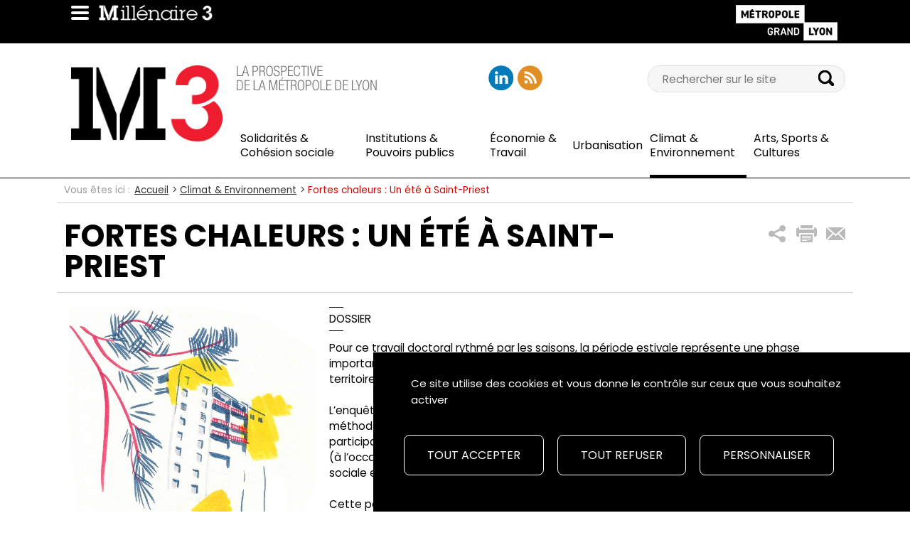

--- FILE ---
content_type: text/html; charset=UTF-8
request_url: https://millenaire3.grandlyon.com/dossiers/2021/fortes-chaleurs-un-ete-a-saint-priest
body_size: 11222
content:
<!DOCTYPE html>
<html lang="fr">
<head>
	<meta charset="utf-8">
<meta name="viewport" content="width=device-width, initial-scale=1">
<meta name="author" content="Grand Lyon">
<meta name="keywords" content="Millénaire 3">

	
																				
	
	
	<title>Fortes chaleurs : Un été à Saint-Priest : Millenaire 3, Climat &amp; Environnement		</title>

		<meta name="twitter:card" content="summary_large_image">
	<meta name="twitter:site" content="@millenaire3">

			<meta name="twitter:title" content="Fortes chaleurs : Un été à Saint-Priest | Millénaire 3">
					<meta name="twitter:description" content="Trois récits sensibles et un baromètre urbain pour mieux comprendre les enjeux des fortes chaleurs pour les habitants du Grand Lyon.">
														    <meta name="twitter:image" content="https://millenaire3.grandlyon.com/var/m3/storage/images/_aliases/large/0/7/4/4/494470-1-fre-FR/VIGNETTE_DOSSIER_FORMAT_CARRE.jpg">
    <meta name="twitter:image:alt" content="Illustration représentant un immeuble de Saint-Priest. Feutre, encre de chine et mise en couleur à la tablette graphique.">

										<meta name="twitter:creator" content="@millenaire3">
				    <meta property="og:type" content="siteweb" />

            <meta property="og:title" content="Fortes chaleurs : Un été à Saint-Priest | Millénaire 3"/>
        <meta property="og:description" content="Trois récits sensibles et un baromètre urbain pour mieux comprendre les enjeux des fortes chaleurs pour les habitants du Grand Lyon."/>

                                <meta name="og:image" content="https://millenaire3.grandlyon.com/var/m3/storage/images/_aliases/large/0/7/4/4/494470-1-fre-FR/VIGNETTE_DOSSIER_FORMAT_CARRE.jpg">
    <meta name="og:image:url" content="https://millenaire3.grandlyon.com/var/m3/storage/images/_aliases/large/0/7/4/4/494470-1-fre-FR/VIGNETTE_DOSSIER_FORMAT_CARRE.jpg">
    <meta name="og:image:alt" content="Illustration représentant un immeuble de Saint-Priest. Feutre, encre de chine et mise en couleur à la tablette graphique.">

            
	<meta name="description" content="Pour ce travail doctoral rythmé par les saisons, la période estivale représente une phase importante de recueil de données. Celle-ci prend place d...">
	
	<!-- Poppins font -->
    <link href="https://fonts.googleapis.com/css2?family=Poppins:ital,wght@0,400;0,600;0,700;1,400;1,600;1,700" rel="stylesheet">

	<!-- Bootstrap -->
	<link href="/assets/vendor/bootstrap/css/bootstrap.min.css" type="text/css" rel="stylesheet" />

    <!-- Styles -->
<link rel="stylesheet" type="text/css" href="/assets/vendor/owl-carousel/owl.carousel.css">
<link rel="stylesheet" type="text/css" href="/assets/vendor/owl-carousel/owl.theme.css">
<link rel="stylesheet" type="text/css" href="/assets/vendor/owl-carousel/owl.transitions.css">
<link rel="stylesheet" type="text/css" href="/assets/vendor/video-js/video-js.min.css" />
<link rel="stylesheet" type="text/css" href="https://unpkg.com/photoswipe@5.2.2/dist/photoswipe.css" />

<!-- Favicons, from http://realfavicongenerator.net/-->
<link rel="apple-touch-icon" sizes="57x57" href="/assets/images/fav-icones/apple-touch-icon-57x57.png">
<link rel="apple-touch-icon" sizes="114x114" href="/assets/images/fav-icones/apple-touch-icon-114x114.png">
<link rel="apple-touch-icon" sizes="72x72" href="/assets/images/fav-icones/apple-touch-icon-72x72.png">
<link rel="apple-touch-icon" sizes="144x144" href="/assets/images/fav-icones/apple-touch-icon-144x144.png">
<link rel="apple-touch-icon" sizes="60x60" href="/assets/images/fav-icones/apple-touch-icon-60x60.png">
<link rel="apple-touch-icon" sizes="120x120" href="/assets/images/fav-icones/apple-touch-icon-120x120.png">
<link rel="apple-touch-icon" sizes="76x76" href="/assets/images/fav-icones/apple-touch-icon-76x76.png">
<link rel="apple-touch-icon" sizes="152x152" href="/assets/images/fav-icones/apple-touch-icon-152x152.png">
<link rel="apple-touch-icon" sizes="180x180" href="/assets/images/fav-icones/apple-touch-icon-180x180.png">
<link rel="icon" type="image/png" href="/assets/images/fav-icones/favicon-192x192.png" sizes="192x192">
<link rel="icon" type="image/png" href="/assets/images/fav-icones/favicon-160x160.png" sizes="160x160">
<link rel="icon" type="image/png" href="/assets/images/fav-icones/favicon-96x96.png" sizes="96x96">
<link rel="icon" type="image/png" href="/assets/images/fav-icones/favicon-16x16.png" sizes="16x16">
<link rel="icon" type="image/png" href="/assets/images/fav-icones/favicon-32x32.png" sizes="32x32">
<meta name="msapplication-TileColor" content="#da532c">
<meta name="msapplication-TileImage" content="/mstile-144x144.png">


	<link href="/assets/css/style.min.css" type="text/css" rel="stylesheet" />

											<link rel="next" href="?p=2" />
			
	<script type="text/javascript">
		//Utilisation pour les scripts ajax
		var rootUrl = "/";
		var functionsInitialization = [];
	</script>

	<script type="text/javascript" src="/assets/vendor/tarteaucitronjs/tarteaucitron.js"></script>

<script type="text/javascript">
    tarteaucitron.init({
        "privacyUrl": "", /* Privacy policy url */

        "hashtag": "#tarteaucitron", /* Open the panel with this hashtag */
        "cookieName": "tarteaucitron", /* Cookie name */

        "orientation": "bottom", /* Banner position (top - bottom) */

        "showAlertSmall": false, /* Show the small banner on bottom right */
        "cookieslist": true, /* Show the cookie list */

        "showIcon": false, /* Show cookie icon to manage cookies */
        "iconPosition": "BottomRight", /* BottomRight, BottomLeft, TopRight and TopLeft */

        "adblocker": false, /* Show a Warning if an adblocker is detected */

        "DenyAllCta" : true, /* Show the deny all button */
        "AcceptAllCta" : true, /* Show the accept all button when highPrivacy on */
        "highPrivacy": true, /* Disable auto consent */

        "handleBrowserDNTRequest": false, /* If Do Not Track == 1, disallow all */

        "removeCredit": true, /* Remove credit link */
        "moreInfoLink": false, /* Show more info link */
        "useExternalCss": false, /* If false, the tarteaucitron.css file will be loaded */
        "mandatory": false, /* Show a message about mandatory cookies */
    });

    var tarteaucitronForceLanguage = "fr";

    (tarteaucitron.job = tarteaucitron.job || []).push('youtube');

    (tarteaucitron.job = tarteaucitron.job || []).push('addtoanyshare');

    tarteaucitron.services.m3 = {
        "key": "m3",
        "type": "other",
        "name": "Cookies internes Millénaire 3",
        "uri": "",
        "needConsent": true,
        "cookies": ['cookieToken'],
        "js": function () {
            // When user allow cookie
            "use strict";
            registerCookieToken();
            if(typeof whenM3CookieIsAccepted === "function")
            {
                // Fonction à définir dans les pages pour déclencher les scripts succeptibles de poser des cookies
                whenM3CookieIsAccepted();
            }
        },
        "fallback": function () {
            // When user deny cookie
            tarteaucitron.fallback(['m3-cookie-generation-zone'], function (x) {
                // Remplacer la zone par "machin est désactivé"
                return tarteaucitron.engage('m3');
            });
        }
    };

    (tarteaucitron.job = tarteaucitron.job || []).push('m3');

            tarteaucitron.user.matomoMore = function() {
            _paq.push(['enableHeartBeatTimer']);
        }

        tarteaucitron.user.matomoId = '58';
        tarteaucitron.user.matomoHost = "https://statweb.grandlyon.com//";
        (tarteaucitron.job = tarteaucitron.job || []).push('matomo');
    
    (tarteaucitron.job = tarteaucitron.job || []).push('ausha');

</script>
</head>
<body id="millenaire-3"  itemscope itemtype="http://schema.org/WebPage">
			<header id="header">
	<div id="print-top-menu" class="container">
		<div class="row">
        	<div class="col-xs-60">
            	<img src="/assets/images/logo-millenaire-3-mini-blanc.png" alt="" style="float: left;">
                <img src="/assets/images/logo-grand-lyon-la-metropole-blanc.png" alt="" style="float: right;">
			</div>
		</div>
	</div>

    <div id="top-menu">
        <div class="container">
            <div class="row">
                <div class="col-xs-60">
                    <div class="clearfix" id="top-menu-content">
                        <a href="#" title="Accéder au menu" class="link-sprite-focus m3-icons-btn-toggle-menu" id="btn-toggle-menu"></a>
                        <a href="/" title="Retourner à l'accueil de Millénaire 3" id="link-logo-millenaire-3-mini">
                       	    <img src="/assets/images/logo-millenaire-3-mini.png" alt="" class="img-responsive" id="logo-mini-m3" />
                        </a>

                        <a class=" skippy sr-only sr-only-focusable" href="#content" title=""><span class="skiplink-text">Aller au contenu </span></a>
                        <a class=" skippy sr-only sr-only-focusable" href="#main-menu" title=""><span class="skiplink-text">Aller au Menu principal </span></a>
                        <a class=" skippy sr-only sr-only-focusable" href="#block-search" title=""><span class="skiplink-text">Aller à la recherche</span></a>

                                                                                                                                                                                                                                                                                    <a href="http://www.grandlyon.com" target="_blank" rel="nofollow" title="Accéder au site de la Métropole de Lyon (nouvelle fenêtre)" id="link-logo-glm">
                            <img src="/assets/images/logo-grand-lyon-la-metropole.png" alt="" class="img-responsive" />
                        </a>
                    </div>
                </div>
            </div>
        </div>

        <div id="toggle-header">
            <div class="container">
                <div class="row" id="toggle-header-content">
                    <div class="col-xs-30 col-sm-17 col-md-13 block-logo" id="share-header">
                                                
                    	<span>
	                        <a href="/" title="Retourner à l'accueil de Millénaire 3" id="link-logo-millenaire-3">
	                            <img src="/assets/images/logo-millenaire-3.png" alt="Logo Millénaire 3" class="img-responsive" />
	                        </a>
                        </span>
                    </div>

                    <div class="col-xs-30 col-sm-20 col-md-19 block-baseline">
                        <p>
                            <img src="/assets/images/la-prospective-du-grand-lyon.png" alt="Sloggan Millénaire 3 : La prospective du Grand Lyon" class="img-responsive" />
                        </p>
                    </div>

                    <div class="col-xs-30 col-sm-23 col-md-11 col-lg-12 block-social-networks">
						<ul class="clearfix social-networks">
					<li><a href="https://www.linkedin.com/company/millenaire3/" rel="nofollow" target="_blank" title="Ouvrir la page LinkedIn (nouvelle fenêtre)" class="social-network m3-icons-social-networks-linkedin"></a></li>
					<li><a href="/nos-flux-rss" rel="nofollow" title="Accès aux flux RSS de Millénaire 3" class="social-network m3-icons-social-networks-rss"></a></li>
    </ul>
                    </div>
                    																										<form action="/m3_search" method="get">
	<div class="col-xs-60 col-sm-23 col-sm-offset-20 col-md-17 col-md-offset-0 col-lg-16 block-search">
		<div class="input-group search-group" id="#block-search">
            <label class="sr-only" for="search">Recherche</label>
			<input id="search" type="search" class="search" value="" name="SearchText" placeholder="Rechercher sur le site"/>
			<span class="input-group-btn">
				<input id="search-submit" type="submit" value="" title="Lancer la recherche" class="m3-icons-search" />
			</span>
		</div>
	</div>
</form>
                    <div class="col-xs-60 col-sm-60 col-md-47" id="main-menu" style="display:none">
	<nav class="navbar navbar-default" role="navigation">
		<ul class="nav navbar-nav">
																	<li><a href="/solidarites-cohesion-sociale" title=""><span class="ezstring-field">Solidarités &amp; Cohésion sociale</span></a></li>
		    								<li><a href="/institutions-pouvoirs-publics" title=""><span class="ezstring-field">Institutions &amp; Pouvoirs publics</span></a></li>
		    								<li><a href="/economie-travail" title=""><span class="ezstring-field">Économie &amp; Travail</span></a></li>
		    								<li><a href="/urbanisation" title=""><span class="ezstring-field">Urbanisation</span></a></li>
		    								<li class="active"><a href="/climat-environnement" title=""><span class="ezstring-field">Climat &amp; Environnement</span> <span class="sr-only">(Menu déjà sélectionné)</span></a></li>
		    								<li><a href="/arts-sports-cultures" title=""><span class="ezstring-field">Arts, Sports &amp; Cultures</span></a></li>
		             </ul>
    </nav>
</div>

                </div>
            </div>
        </div>
    </div>
</header>
		<div id="home">
	    <div class="container" id="content">
	    		    			                    <div class="row">
        <div class="col-xs-60 block-breadcrumb" itemprop="breadcrumb">
            <p class="before-breadcrumb">Vous êtes ici&nbsp;: </p><ol class="breadcrumb"><li><a title="Voir la page Accueil" href="/">Accueil</a></li><li><a title="Voir la page Climat &amp; Environnement" href="/climat-environnement">Climat &amp; Environnement</a></li><li class="active">Fortes chaleurs : Un été à Saint-Priest</li></ol>        </div>
    </div>

                                                                                                                                
	            	    			    						
	    		    	
            					<script type="text/javascript">
	functionsInitialization.push(function ressourceInitialization(){
		incrementerVues(38520);
	});
</script>

<div class="row block-title">
    <div class="col-xs-60 col-sm-47 col-md-47">
        <h1 class="uppercase h1-special">
							Fortes chaleurs : Un été à Saint-Priest
					</h1>
    </div>

	<div class="col-xs-60 col-sm-13 col-md-13 block-share">

<ul class="clearfix share">
	<li>
		<!--a href="javascript:void(0);" title="Partager ce contenu sur les réseaux sociaux" class="m3-icons-share-global"></a-->
		<a href="javascript:void(0);" data-toggle="collapse" data-target="#addtoany-container" aria-expanded="false" aria-controls="addtoany-container" role="button" title="Partager ce contenu sur les réseaux sociaux" class="m3-icons-share-global"></a>
	</li>
						<li id="print_current_content"><a href="javascript:window.print()" onclick="javascript:print()" rel="nofollow" title="Imprimer la page" class="m3-icons-share-print"></a></li>
							<li><a href="/partage_email/39386" rel="nofollow" title="Partager ce contenu par e-mail" class="m3-icons-share-mail"></a></li>
			</ul>

</div>

	<div class="collapse block-social-networks-share a2a_kit a2a_kit_size_32 a2a_default_style" id="addtoany-container">
        <span class="tac_addtoanyshare"></span>
		<a class="a2a_button_x"></a>
		<a class="a2a_button_facebook"></a>
		<a class="a2a_button_linkedin"></a>
    </div>

<script type="text/javascript">
	function deplierPartageReseauxSociaux()
	{
		fadeInOrFadeOut('#partages_reseaux_sociaux');
	}

	/**
	* Affiche ou non (toogle), avec un effet JQuery
	*/
	function fadeInOrFadeOut(elementName)
	{
		$element = $(elementName);
		if(! $element.hasClass("hide"))
		{
			$element.fadeOut(300, function(){
				$element.toggleClass("hide");
			});
		}
		else
		{
			$element.fadeIn(300, function(){
				$element.toggleClass("hide");
			});
		}
	}

	// Alert a message when the user shares somewhere
		function addThisEventHandler(evt) {
		    switch (evt.type)
		    {
		        case "addthis.menu.share":
		            incrementerPartages(38520, evt.data.service);
		            break;
		        default:
		            console.log('received an unexpected event', evt);
		    }
		}

	functionsInitialization.push(function shareInitialization()
	{
														$(".at-svc-twitter").prop("aria-hidden","true");
																								
		// Listen to various events
		try
		{
			addthis.addEventListener('addthis.menu.share', addThisEventHandler);
		}
		catch(err)
		{}
	});
</script>

</div>

	<div class="row">
                    <div class="col-xs-60">
        			<div class="row">
									<div class="col-xs-60 col-sm-30 col-md-20">
						    <figure><div class="container-align-vertical"><img src="https://millenaire3.grandlyon.com/var/m3/storage/images/_aliases/largeur_max_600/0/7/4/4/494470-1-fre-FR/VIGNETTE_DOSSIER_FORMAT_CARRE.jpg"  width="600"   height="600"  class="img-responsive margin-bottom-5 " alt="Illustration représentant un immeuble de Saint-Priest. Feutre, encre de chine et mise en couleur à la tablette graphique." /></div><figcaption><span class="legend">Feutre, encre de Chine et mise en couleur à la tablette graphique.</span><span class="copyright">&copy;&nbsp;Malou Allagnat</span></figcaption></figure>
	                </div>

            		<div class="col-xs-60 col-sm-30 col-md-40 margin-bottom-15">
                                	<p class="over-under-line uppercase">Dossier</p>
                	<h2 class="h2-dossier"></h2>
                	<div class="eztext-field">Pour ce travail doctoral rythmé par les saisons, la période estivale représente une phase importante de recueil de données. Celle-ci prend place dans la plaine de l’Est lyonnais sur le territoire en périphérie urbaine : Saint-Priest.<br /><br />
L’enquête qualitative réalisée durant l’été 2020 auprès des habitants présente une méthodologie construite à partir de modes d’investigation multiples et croisés : observation participante (dans un ménage et des associations), directe (dans l’espace public) et distanciée (à l’occasion d’entretiens qualitatifs) permettant de saisir les rythmes et espaces de cette vie sociale estivale.<br /><br />
Cette période d’immersion sur le terrain a été également l’occasion d’exploiter des formes alternatives de captation et de restitution des paroles habitantes, en collaboration avec Angela Lanteri.<br /><br />
Ce dossier estival comprend trois récits, trois manières de raconter le terrain :<br /><br />
•  « Ça fait passer un moment » : Le banc à l’ombre et ce qui tourne autour…<br />
•  Anissa : « Même quand y’a la clim’, y’a tellement de gens que tu étouffes quand même »<br />
•  « Comment faites-vous avec la chaleur ? » : entre sciences sociales et création audiovisuelle, la mise en récit d’une enquête<br /><br />
En parallèle de ce triptyque, s’ajoute au sein de ce dossier le Baromètre 2020 des fortes chaleurs, réalisé par la Métropole de Lyon.</div>

                	<div class="informations">
	                  	<div class="ressource-meta">
	                			<p class="keywords-title">Tag(s)&nbsp;:</p>
	<ul class="list-inline keywords">
			            
	<li>
		<a href="/tag/climat" title="">Climat</a>, 	<li>

	    	            
	<li>
		<a href="/tag/cadre-de-vie" title="">Cadre de vie</a>, 	<li>

	    	            
	<li>
		<a href="/tag/metropole-de-lyon" title="">Métropole de Lyon</a>	<li>

	    	</ul>

	                	</div>
	                	<div class="ressource-meta">
	                        	<span class="keywords-title">Date : <span class="publication_date">16/07/2021</span></span>

	                    </div>
	                </div>
              	</div>
			</div>

						<div id="block_more">
	           	<div class="break row margin-left-10 trait-separation3"></div>
	         	<div role="tabpanel" style="clear:both;">
	         		<div class="ezrichtext-field"><h3>Co-&eacute;criture avec Angela Lanteri&nbsp;:</h3><p><a href="https://www.millenaire3.com/dossiers/Fortes-chaleurs-Un-ete-a-Saint-Priest/Comment-faites-vous-avec-la-chaleur-Entre-sciences-sociales-et-creation-audiovisuelle-la-mise-en-recit-d-une-enquete" target="_blank" title="Aller sur l'article sur Mill&eacute;naire 3 (nouvel onglet)">Le troisi&egrave;me r&eacute;cit </a>a &eacute;t&eacute; co-&eacute;crit avec Angela Lanteri, charg&eacute;e de mission au service &eacute;nergie climat de la M&eacute;tropole de Lyon. Dans le cadre d'un cong&eacute; formation, elle a r&eacute;alis&eacute; un Master Image et Soci&eacute;t&eacute; &agrave; l&rsquo;Universit&eacute; d&rsquo;&Eacute;vry en 2019-2020. Pour son projet de fin d&rsquo;&eacute;tudes, elle avait le souhait de travailler sur un sujet port&eacute; par la collectivit&eacute; en utilisant le medium audiovisuel.</p><p>&nbsp;</p><h3>Cadre de la th&egrave;se&nbsp;:</h3><p>Cette recherche s&rsquo;int&eacute;resse &agrave; la mani&egrave;re dont les habitants vivent en p&eacute;riodes de fortes chaleurs et de canicules. &Agrave; quels freins sont-ils confront&eacute;s et quelles sont les in&eacute;galit&eacute;s socio-spatiales qui sont exacerb&eacute;es&nbsp;?</p><p>Cette recherche est co-encadr&eacute;e par G&eacute;raldine MOLINA - UMR CNRS ESO 6590 (Universit&eacute; de Nantes) et IRSTV (FR CNRS 2488, &Eacute;cole Centrale de Nantes) et Fran&ccedil;ois MADORE - UMR CNRS ESO 6590 (Universit&eacute; de Nantes) ainsi que Luce PONSAR, tutrice de cette th&egrave;se et responsable du service &eacute;cologie &agrave; la M&eacute;tropole de Lyon.</p><p>Malou ALLAGNAT, paysagiste DPLG de formation, est actuellement doctorante Cifre en g&eacute;ographie sociale. Th&egrave;se Cifre d&eacute;but&eacute;e en avril 2019 au sein du laboratoire Eso &agrave; Nantes (UMR CNRS 6590) et du plan climat de la M&eacute;tropole de Lyon et en partenariat avec la MSH-LSE et l&rsquo;IRSTV (FR CNRS 2488).</p><p>&nbsp;</p><p>------------</p><p>Le <a href="https://www.millenaire3.com/dossiers/Fortes-chaleurs-Un-ete-a-Saint-Priest/Barometre-des-fortes-chaleurs-dans-la-Metropole-de-Lyon" target="_blank" title="Aller sur le barom&egrave;tre 2020 des fortes chaleurs sur Mill&eacute;naire 3 (nouvel onglet)">Barom&egrave;tre 2020 des fortes chaleurs</a> a &eacute;t&eacute; pilot&eacute; par le service Usages et Exp&eacute;rimentations, de la Direction de la Prospective et du Dialogue public du Grand Lyon. Ce document synth&eacute;tise les r&eacute;sultats d&rsquo;une enqu&ecirc;te r&eacute;alis&eacute;e aupr&egrave;s d&rsquo;un &eacute;chantillon repr&eacute;sentatif de 2000 habitants sur l&rsquo;ensemble du territoire de la m&eacute;tropole, &eacute;galement durant l&rsquo;&eacute;t&eacute; 2020.</p><p>&nbsp;</p>        
<div  class="align-center ez-embed-type-image">
    
        <figure><div class="zoom"><a href="https://millenaire3.grandlyon.com/var/m3/storage/images/8/0/5/4/494508-1-fre-FR/ILLU_INTRODUCTION.jpg" data-title="Feutre, encre de Chine et mise en couleur &agrave; la tablette graphique&amp;copy;&amp;nbsp;Malou Allagnat" data-pswp-width="2516" data-pswp-height="1672" target="_blank"><img src="https://millenaire3.grandlyon.com/var/m3/storage/images/_aliases/largeur_page/8/0/5/4/494508-1-fre-FR/ILLU_INTRODUCTION.jpg"  width="849"   height="564"  class="img-responsive margin-bottom-5 " alt="Illustration repr&eacute;sentant une femme dans son appartement fermant ses volets. La radio annonce &quot;Il va faire chaud, tr&egrave;s chaud... Le d&eacute;partement du Rh&ocirc;ne passe ce vendredi en alerte orange canicule&quot;" /></a></div><figcaption><span class="legend">Feutre, encre de Chine et mise en couleur &agrave; la tablette graphique</span><span class="copyright">&copy;&nbsp;Malou Allagnat</span></figcaption></figure>

</div>
<p>&nbsp;</p><p>&nbsp;</p>
</div>

	            </div>
	        </div>

	        		</div>

        
        <div class="col-xs-60">
                    
        <div class="row print_hidden">
            <div class="col-xs-60 col-sm-60 col-md-60">
                <h2 class="h4 h4-dossier block-title-overline">Dans ce dossier...</h2>
                <a title="Ancre du titre Dans ce dossier..." name=""></a>
            </div>
        </div>

                    <section id="dans_ce_dossier_ressources" class="print_hidden">
                                    
		
<div class="col-xs-60 col-sm-20 col-md-15 news-column item">
	<article class="block-news">
		<h3 class="h3 uppercase"><a href="/dossiers/2021/fortes-chaleurs-un-ete-a-saint-priest/blandine-melay-service-energie-climat-du-grand-lyon-le-climat-a-deja-change-chez-nous.-on-pointe-de-l-anxiete-chez-les-habitants" title="">Blandine Melay, service Énergie Climat du Grand Lyon : « Le climat a déjà changé chez nous. On pointe de l’anxiété chez les habitants »</a></h3>
				<figure><img src="https://millenaire3.grandlyon.com/var/m3/storage/images/_aliases/largeur_max_600/1/8/0/1/521081-1-fre-FR/0ddeaebfb3e1-blandine_melay.jpg"  width="600"   height="600"  class="img-responsive margin-bottom-15" alt="Portrait de Blandine Melay" /></figure>
  <p class="uppercase"><b>Interview de Blandine Melay</b></p>
       		   		<p class="margin-bottom-15">Responsable du service Énergie Climat à la Métropole de Lyon</p>
    	<p>Retour sur une collecte de données à 360° pour comprendre les conséquences du réchauffement climatique et mieux s’y adapter.</p>

	</article>
</div>

                                    
		
<div class="col-xs-60 col-sm-20 col-md-15 news-column item">
	<article class="block-news">
		<h3 class="h3 uppercase"><a href="/dossiers/2021/fortes-chaleurs-un-ete-a-saint-priest/ca-fait-passer-un-moment-le-banc-a-l-ombre-et-ce-qui-tourne-autour" title="">« Ça fait passer un moment » : Le banc à l’ombre et ce qui tourne autour…</a></h3>
				<figure><img src="https://millenaire3.grandlyon.com/var/m3/storage/images/_aliases/largeur_max_600/2/0/1/4/494102-1-fre-FR/VIGNETTE_ARTICLE1_FORMAT_CARRE - Texte 1.jpg"  width="600"   height="600"  class="img-responsive margin-bottom-15" alt="Illustration faite au feutre et à l&#039;encre de Chine représentant un immeuble du quartier Bel Air à Saint-Priest." /></figure>
  <p class="uppercase"><b>Article</b></p>
	<p>Fortes chaleurs : Rejoignez sur leur banc Monique, Claudia, Édith et Alexa, habitantes du quartier Bel-Air à Saint-Priest.</p>

	</article>
</div>

                                    
		
<div class="col-xs-60 col-sm-20 col-md-15 news-column item">
	<article class="block-news">
		<h3 class="h3 uppercase"><a href="/dossiers/2021/fortes-chaleurs-un-ete-a-saint-priest/Anissa-Meme-quand-y-a-la-clim-y-a-tellement-de-gens-que-tu-etouffes-quand-meme" title="">Anissa : « Même quand y’a la clim, y’a tellement de gens que tu étouffes quand même » </a></h3>
				<figure><img src="https://millenaire3.grandlyon.com/var/m3/storage/images/_aliases/largeur_max_600/4/3/0/4/494034-1-fre-FR/VIGNETTE_ARTICLE2__FORMAT_CARRE - Texte 2.jpg"  width="600"   height="600"  class="img-responsive margin-bottom-15" alt="Portrait d&#039;Anissa réalisé au feutre et à l&#039;encre de Chine" /></figure>
  <p class="uppercase"><b>Article</b></p>
	<p>Fortes chaleurs : découvrez le témoignage sensible d’Anissa, 24 ans, habitante de Saint-Priest, qui redoute chaque été la « surchauffe » !<br /></p>

	</article>
</div>

                                    
		
<div class="col-xs-60 col-sm-20 col-md-15 news-column item">
	<article class="block-news">
		<h3 class="h3 uppercase"><a href="/dossiers/2021/fortes-chaleurs-un-ete-a-saint-priest/comment-faites-vous-avec-la-chaleur-entre-sciences-sociales-et-creation-audiovisuelle-la-mise-en-recit-d-une-enquete" title="">« Comment faites-vous avec la chaleur ? » : Entre sciences sociales et création audiovisuelle, la mise en récit d’une enquête</a></h3>
				<figure><img src="https://millenaire3.grandlyon.com/var/m3/storage/images/_aliases/largeur_max_600/2/0/6/3/493602-1-fre-FR/VIGNETTE_ARTICLE3.jpg"  width="600"   height="600"  class="img-responsive margin-bottom-15" alt="Illustration représentant un volet semi-ouvert donnant sur la ville baignée de soleil et de chaleur" /></figure>
  <p class="uppercase"><b>Article</b></p>
	<p>Fortes chaleurs : Quand sciences humaines et création audiovisuelle s’unissent pour nous raconter « un été à Saint-Priest ».</p>

	</article>
</div>

                                    
		
<div class="col-xs-60 col-sm-20 col-md-15 news-column item">
	<article class="block-news">
		<h3 class="h3 uppercase"><a href="/dossiers/2021/fortes-chaleurs-un-ete-a-saint-priest/Barometre-2020-des-fortes-chaleurs-dans-la-Metropole-de-Lyon" title="">Baromètre 2020 des fortes chaleurs dans la Métropole de Lyon</a></h3>
				<figure><img src="https://millenaire3.grandlyon.com/var/m3/storage/images/_aliases/largeur_max_600/0/5/4/3/493450-5-fre-FR/Barometre 2020.png"  width="574"   height="574"  class="img-responsive margin-bottom-15" alt="Couverture de l&#039;étude &quot;Été 2020 : Enquête sur les pratiques et représentations des habitants&quot;" /></figure>
  <p class="uppercase"><b>Article</b></p>
	<p>Synthèse des résultats de l’étude sur les fortes chaleurs pilotée en 2020 par les services Usages et Expérimentation et Énergie Climat de la Métropole de Lyon.</p>

	</article>
</div>

                            </section>

            <script type="text/javascript">
                functionsInitialization.push(function dansCeDossierInitialization()
                {
                    masonry("#dans_ce_dossier_ressources", '.news-column');
                });
            </script>
            						

<script type="text/javascript">
	functionsInitialization.push(function paginationInitialization() {
		$(".lien-page").click(function()
		{
			var url = "/dossiers/2021/fortes-chaleurs-un-ete-a-saint-priest";
			url += "?p=" + $(this).attr("page");
										            querystring = window.location.search.substring(1).replace(/p=[0-9]+/,'');

            document.location.href = url + "&" + querystring;
		});
	});
</script>

        
        	<section class="print_hidden">
		<div class="row">
	     	<div class="col-xs-60 col-sm-60">
	   			<h2 class="h4 h4-dossier block-title-overline margin-right-10">En lien avec le sujet</h2>
	       	</div>
	  	</div>
	 	<div class="margin-bottom-30">
	 		<section class="carousel3x3 margin-bottom-30">
		 				         	
<div class="item">
	<article class="block-news">
		<h3 class="h3 uppercase"><a href="/Interview/2022/pascal-goubier-service-patrimoine-vegetal-du-grand-lyon-le-changement-climatique-impacte-deja-fortement-nos-certitudes" title="">Pascal Goubier, service Patrimoine végétal du Grand Lyon : « Le changement climatique impacte déjà fortement nos certitudes »</a></h3>
				<figure><img src="https://millenaire3.grandlyon.com/var/m3/storage/images/_aliases/largeur_max_600/5/3/7/2/522735-3-fre-FR/53437f2dd764-Pascal_GOUBIERESoudan.jpg"  width="600"   height="400"  class="img-responsive margin-bottom-15" alt="Portrait de Pascal Goubier" /></figure>
  <p class="uppercase"><b>Interview de Pascal Goubier</b></p>
       		   		<p class="margin-bottom-15">Directeur adjoint du service Patrimoine végétal de la Métropole de Lyon</p>
    	<p>Nature en ville : comment se gèrent les espaces verts à l’heure du réchauffement climatique ?</p>

	</article>
</div>

						         	
<div class="item">
	<article class="block-news">
		<h3 class="h3 uppercase"><a href="/ressources/2016/plan-climat-et-renovation-energetique-des-logements-prives" title="">Plan climat et rénovation énergétique des logements privés</a></h3>
				<figure><img src="https://millenaire3.grandlyon.com/var/m3/storage/images/_aliases/largeur_max_600/ressources/plan-climat-et-renovation-energetique-des-logements-prives/186308-12-fre-FR/plan-climat-et-renovation-energetique-des-logements-prives.jpg"  width="260"   height="270"  class="img-responsive margin-bottom-15" alt="" /></figure>
  <p class="uppercase"><b>Étude</b></p>
	<p>Attitudes et comportements en matière d’éco-rénovation en copropriétés - Extraits de l&#039;étude marketing plateforme éco-rénovation de la Métropole de Lyon.</p>

	</article>
</div>

						         	
<div class="item">
	<article class="block-news">
		<h3 class="h3 uppercase"><a href="/ressources/2025/mini-lexique-de-la-qualite-de-l-air" title="">Mini-lexique de la qualité de l’air</a></h3>
				<figure><img src="https://millenaire3.grandlyon.com/var/m3/storage/images/_aliases/largeur_max_600/7/2/9/1/581927-1-fre-FR/7e791ed249de-AdobeStock_77594688.png"  width="600"   height="600"  class="img-responsive margin-bottom-15" alt="" /></figure>
  <p class="uppercase"><b>Article</b></p>
	<p>15 mots-clés essentiels pour comprendre les enjeux liés à la qualité de l’air et à la pollution atmosphérique</p>

	</article>
</div>

						         	
<div class="item">
	<article class="block-news">
		<h3 class="h3 uppercase"><a href="/ressources/2025/pollution-de-l-air-quels-effets-sur-la-sante-et-comment-s-en-premunir" title="">Pollution de l&#039;air : quels effets sur la santé ? Et comment s&#039;en prémunir ?</a></h3>
				<figure><img src="https://millenaire3.grandlyon.com/var/m3/storage/images/_aliases/largeur_max_600/9/0/8/1/581809-3-fre-FR/9ab14f307ff3-Info-debat-Qualite-de-l-air_Page_01.png"  width="600"   height="848"  class="img-responsive margin-bottom-15" alt="" /></figure>
  <p class="uppercase"><b>Étude</b></p>
	<p>Comment garantir à tous un air plus sain ?</p>

	</article>
</div>

						         	
<div class="item">
	<article class="block-news">
		<h3 class="h3 uppercase"><a href="/dossiers/2025/qualite-de-l-eau-comment-lutter-contre-les-pollutions-depuis-les-territoires/infographie-pollution-de-l-eau-les-defis-pour-la-metropole-de-lyon" title="">[Infographie] Pollution de l’eau : les défis pour la Métropole de Lyon</a></h3>
				<figure><img src="https://millenaire3.grandlyon.com/var/m3/storage/images/_aliases/largeur_max_600/1/1/0/0/580011-12-fre-FR/ac227a1c03e3-infographie.png"  width="600"   height="600"  class="img-responsive margin-bottom-15" alt="" /></figure>
  <p class="uppercase"><b>Article</b></p>
	<p>Cette infographie vous éclaire sur les micropolluants, leur diffusion et leurs impacts, ainsi que sur les moyens d’action déployés par la Métropole de Lyon pour limiter leur propagation.</p>

	</article>
</div>

						         	
<div class="item">
	<article class="block-news">
		<h3 class="h3 uppercase"><a href="/dossiers/2025/les-limites-planetaires-quelles-implications-et-applications-pour-les-territoires/cycle-de-l-azote-cycle-du-phosphore-aerosols-quelles-evolutions-et-quels-enjeux-pour-la-metropole-de-lyon" title="">Cycle de l’azote, cycle du phosphore, aérosols : quelles évolutions et quels enjeux pour la Métropole de Lyon ?</a></h3>
				<figure><img src="https://millenaire3.grandlyon.com/var/m3/storage/images/_aliases/largeur_max_600/3/1/1/8/578113-2-fre-FR/587ca0e8ba15-dic_1060phot_007.jpg"  width="600"   height="600"  class="img-responsive margin-bottom-15" alt="" /></figure>
  <p class="uppercase"><b>Article</b></p>
	<p>Quelles perspectives pour la Métropole de Lyon ?</p>

	</article>
</div>

						         	
<div class="item">
	<article class="block-news">
		<h3 class="h3 uppercase"><a href="/dossiers/2025/les-limites-planetaires-quelles-implications-et-applications-pour-les-territoires/des-limites-planetaires-aux-frontieres-du-systeme-terre-quelles-implications-pour-la-metropole-de-lyon-synthese" title="">Des limites planétaires aux frontières du système Terre : quelles implications pour la Métropole de Lyon ? Synthèse</a></h3>
				<figure><img src="https://millenaire3.grandlyon.com/var/m3/storage/images/_aliases/largeur_max_600/9/7/0/8/578079-14-fre-FR/55b15293600b-AdobeStock_491080903-carre.jpeg"  width="600"   height="600"  class="img-responsive margin-bottom-15" alt="" /></figure>
  <p class="uppercase"><b>Article</b></p>
	<p>La limite juste et sûre pour le climat : comment l’appliquer à la Métropole de Lyon ?</p>

	</article>
</div>

						         	
<div class="item">
	<article class="block-news">
		<h3 class="h3 uppercase"><a href="/dossiers/2025/les-limites-planetaires-quelles-implications-et-applications-pour-les-territoires/le-cycle-de-l-eau-dans-le-referentiel-des-limites-planetaires-quoi-de-neuf-et-quelle-implication-pour-un-territoire-comme-la-metropole-de-lyon" title="">Le cycle de l’eau dans le référentiel des limites planétaires : quoi de neuf ? Et quelle implication pour un territoire comme la métropole de Lyon ?</a></h3>
				<figure><img src="https://millenaire3.grandlyon.com/var/m3/storage/images/_aliases/largeur_max_600/1/6/4/7/577461-20-fre-FR/da964815a8f5-1000_F_1275578779_zzCgHvBfoOIqCrN65yMY5cEzvjNMMv5Y.jpg"  width="560"   height="560"  class="img-responsive margin-bottom-15" alt="" /></figure>
  <p class="uppercase"><b>Article</b></p>
	<p>Quel état du cycle de l’eau pour les territoires ?</p>

	</article>
</div>

						         	
<div class="item">
	<article class="block-news">
		<h3 class="h3 uppercase"><a href="/dossiers/2025/les-limites-planetaires-quelles-implications-et-applications-pour-les-territoires/changement-climatique-comment-territorialiser-la-responsabilite-de-la-metropole-de-lyon-dans-le-depassement-des-limites-planetaires" title="">Changement climatique : comment territorialiser la responsabilité de la métropole de lyon dans le dépassement des limites planétaires ?</a></h3>
				<figure><img src="https://millenaire3.grandlyon.com/var/m3/storage/images/_aliases/largeur_max_600/5/8/8/6/576885-1-fre-FR/2eca4e8f41ea-AdobeStock_1048365903.jpeg"  width="600"   height="600"  class="img-responsive margin-bottom-15" alt="" /></figure>
  <p class="uppercase"><b>Article</b></p>
	<p>Peut-on mesurer la responsabilité d’un territoire dans ce dépassement ? Et quelles leçons en tirer ?</p>

	</article>
</div>

							</section>
		</div>
	</section>

</div>

	</div>
			<script>
	function onYouTubeIframeAPIReady()
	{
		//Redimensionner les div de vidéos
		var elements = document.getElementsByClassName("youtube_frame");
		for(var i = 0 ; i < elements.length ; i++)
		{
			var element = elements[i];
			var subElements = element.getElementsByClassName("youtube_player");
			for(var j = 0 ; j < subElements.length ; j++)
			{
				var subElement = subElements[j];
				var proportion = element.getAttribute("proportion");
				var width = element.parentNode.offsetWidth;
				var height = width * proportion;
				subElement.setAttribute("width", "100%");
				subElement.setAttribute("height", height);
			}
		}
	}

	functionsInitialization.push(onYouTubeIframeAPIReady);
</script>	    </div>
	</div>

	<footer>
    <div id="footer">
        <div class="container">
            <div class="col-xs-60 col-sm-45 col-md-36 col-lg-39">
                <nav class="navbar navbar-default footer-nav" role="navigation">
                    <ul class="nav navbar-nav">
                                                                            <li><a href="/qui-sommes-nous" title="">Qui sommes-nous</a></li>
                        
                                                                            <li><a href="/notre-histoire" title="">Notre histoire</a></li>
                        
                        <li><a href="/newsletter_subscribe"><span lang="en">Newsletter</span></a></li>

                        <li><a href="/formulaire/contactez_nous" >Contact</a></li>

                                                                            <li><a href="/accessibilite-non-conforme" >Accessibilité : non conforme</a></li>
                        
                                                                            <li><a href="/plan-du-site" >Plan du site</a></li>
                        
                                                                            <li><a href="/mentions-legales" >Mentions légales</a></li>
                        
                                                                            <li><a href="/donnees-personnelles" >Données personnelles</a></li>
                        
                        <li><a href="javascript:tarteaucitron.userInterface.openPanel();">Gestion des cookies</a></li>
                    </ul>
                </nav>
            </div>
            <div class="col-xs-60 col-sm-15 hidden-md hidden-lg">
                <ul class="clearfix social-networks">
					<li><a href="https://www.linkedin.com/company/millenaire3/" rel="nofollow" target="_blank" title="Ouvrir la page LinkedIn (nouvelle fenêtre)" class="social-network m3-icons-social-networks-linkedin"></a></li>
					<li><a href="/nos-flux-rss" rel="nofollow" title="Accès aux flux RSS de Millénaire 3" class="social-network m3-icons-social-networks-rss"></a></li>
    </ul>
            </div>
                                                                                                                                                <div class="col-xs-60 col-sm-60 col-md-24 col-lg-21">
                <a class="acces_metro" href="http://www.grandlyon.com" target="_blank" title="Accéder au site de la Métropole de Lyon (nouvelle fenêtre)">Un site de la Métropole de Lyon</a>
            </div>

             <div class="hidden-xs visible-md visible-lg col-md-60 text-center">
                <ul class="clearfix social-networks">
					<li><a href="https://www.linkedin.com/company/millenaire3/" rel="nofollow" target="_blank" title="Ouvrir la page LinkedIn (nouvelle fenêtre)" class="social-network m3-icons-social-networks-linkedin"></a></li>
					<li><a href="/nos-flux-rss" rel="nofollow" title="Accès aux flux RSS de Millénaire 3" class="social-network m3-icons-social-networks-rss"></a></li>
    </ul>
            </div>
        </div>
    </div>
</footer>


	
	<div id="know-the-breakpoint"></div>
	<script src="/assets/vendor/vendor.min.js"></script>
<script src="/assets/vendor/bootstrap/js/bootstrap.min.js"></script>
<!--<script src="/assets/vendor/owl-carousel/owl.carousel.min.js"></script>-->
<script src="/assets/vendor/video-js/video.min.js"></script>
<script src="/assets/vendor/video-js/lang/fr.js"></script>
<script src="/assets/js/scripts.min.js"></script>
<script type="module" src="/assets/js/modules.min.js"></script>


	<script type="text/javascript">
		functionsInitialization.push(function owlCarouselInitialization()
		{
		    $(".carousel3x3").owlCarousel({
		        pagination: false,
		        navigation: true,
		        navigationText: [
		            "<i class='glyphicon glyphicon-chevron-left'></i>",
		            "<i class='glyphicon glyphicon-chevron-right'></i>"
		        ],
		        items: 4,
		        itemsTablet: [1023, 3],
		        itemsMobile: [767, 1],
		        scrollPerPage: true
		    });
		});

		$(document).ready(function(){
			$.each(functionsInitialization, function( index, value ) {
				functionsInitialization[index]();
			});
		});
	</script>
</body>
</html>


--- FILE ---
content_type: text/javascript
request_url: https://millenaire3.grandlyon.com/assets/vendor/video-js/lang/fr.js
body_size: 1899
content:
videojs.addLanguage('fr', {
  "Audio Player": "Lecteur audio",
  "Video Player": "Lecteur vidéo",
  "Play": "Lecture",
  "Pause": "Pause",
  "Replay": "Revoir",
  "Current Time": "Temps actuel",
  "Duration": "Durée",
  "Remaining Time": "Temps restant",
  "Stream Type": "Type de flux",
  "LIVE": "EN DIRECT",
  "Seek to live, currently behind live": "Rechercher le direct, actuellement après le direct",
  "Seek to live, currently playing live": "Rechercher le direct, le direct actuellement en cours de lecture",
  "Loaded": "Chargé",
  "Progress": "Progression",
  "Progress Bar": "Barre de progression",
  "progress bar timing: currentTime={1} duration={2}": "{1} de {2}",
  "Fullscreen": "Plein écran",
  "Non-Fullscreen": "Fenêtré",
  "Mute": "Mettre en sourdine",
  "Unmute": "Activer le son",
  "Playback Rate": "Vitesse de lecture",
  "Subtitles": "Sous-titres",
  "subtitles off": "Sous-titres désactivés",
  "Captions": "Sous-titres transcrits",
  "captions off": "Sous-titres transcrits désactivés",
  "Chapters": "Chapitres",
  "Descriptions": "Descriptions",
  "descriptions off": "descriptions désactivées",
  "Audio Track": "Piste audio",
  "Volume Level": "Niveau de volume",
  "You aborted the media playback": "Vous avez interrompu la lecture de la vidéo.",
  "A network error caused the media download to fail part-way.": "Une erreur de réseau a interrompu le téléchargement de la vidéo.",
  "The media could not be loaded, either because the server or network failed or because the format is not supported.": "Cette vidéo n'a pas pu être chargée, soit parce que le serveur ou le réseau a échoué ou parce que le format n'est pas reconnu.",
  "The media playback was aborted due to a corruption problem or because the media used features your browser did not support.": "La lecture de la vidéo a été interrompue à cause d'un problème de corruption ou parce que la vidéo utilise des fonctionnalités non prises en charge par votre navigateur.",
  "No compatible source was found for this media.": "Aucune source compatible n'a été trouvée pour cette vidéo.",
  "The media is encrypted and we do not have the keys to decrypt it.": "Le média est chiffré et nous n'avons pas les clés pour le déchiffrer.",
  "Play Video": "Lire la vidéo",
  "Close": "Fermer",
  "Close Modal Dialog": "Fermer la boîte de dialogue modale",
  "Modal Window": "Fenêtre modale",
  "This is a modal window": "Ceci est une fenêtre modale",
  "This modal can be closed by pressing the Escape key or activating the close button.": "Ce modal peut être fermé en appuyant sur la touche Échap ou activer le bouton de fermeture.",
  ", opens captions settings dialog": ", ouvrir les paramètres des sous-titres transcrits",
  ", opens subtitles settings dialog": ", ouvrir les paramètres des sous-titres",
  ", opens descriptions settings dialog": ", ouvrir les paramètres des descriptions",
  ", selected": ", sélectionné",
  "captions settings": "Paramètres des sous-titres transcrits",
  "subtitles settings": "Paramètres des sous-titres",
  "descriptions settings": "Paramètres des descriptions",
  "Text": "Texte",
  "White": "Blanc",
  "Black": "Noir",
  "Red": "Rouge",
  "Green": "Vert",
  "Blue": "Bleu",
  "Yellow": "Jaune",
  "Magenta": "Magenta",
  "Cyan": "Cyan",
  "Background": "Arrière-plan",
  "Window": "Fenêtre",
  "Transparent": "Transparent",
  "Semi-Transparent": "Semi-transparent",
  "Opaque": "Opaque",
  "Font Size": "Taille des caractères",
  "Text Edge Style": "Style des contours du texte",
  "None": "Aucun",
  "Raised": "Élevé",
  "Depressed": "Enfoncé",
  "Uniform": "Uniforme",
  "Dropshadow": "Ombre portée",
  "Font Family": "Famille de polices",
  "Proportional Sans-Serif": "Polices à chasse variable sans empattement (Proportional Sans-Serif)",
  "Monospace Sans-Serif": "Polices à chasse fixe sans empattement (Monospace Sans-Serif)",
  "Proportional Serif": "Polices à chasse variable avec empattement (Proportional Serif)",
  "Monospace Serif": "Polices à chasse fixe avec empattement (Monospace Serif)",
  "Casual": "Manuscrite",
  "Script": "Scripte",
  "Small Caps": "Petites capitales",
  "Reset": "Réinitialiser",
  "restore all settings to the default values": "Restaurer tous les paramètres aux valeurs par défaut",
  "Done": "Terminé",
  "Caption Settings Dialog": "Boîte de dialogue des paramètres des sous-titres transcrits",
  "Beginning of dialog window. Escape will cancel and close the window.": "Début de la fenêtre de dialogue. La touche d'échappement annulera et fermera la fenêtre.",
  "End of dialog window.": "Fin de la fenêtre de dialogue.",
  "Exit Picture-in-Picture": "Quitter le mode image dans l'image",
  "Picture-in-Picture": "Image dans l'image",
  "{1} is loading.": "{1} en cours de chargement.",
  "No content": "Aucun contenu"
});

--- FILE ---
content_type: text/javascript
request_url: https://millenaire3.grandlyon.com/assets/js/scripts.min.js
body_size: 3180
content:
var fontSizeCurrent,bigScreen,desktop,tablette,mobile,fontSizeBigScreen="40px",fontSizeDesktop="30px",fontSizeTablette="20px",fontSizeMobile="10px";function knowTheBreakpoint(){(fontSizeCurrent=$("#know-the-breakpoint").css("font-size"))==fontSizeBigScreen?mobile=tablette=desktop=!(bigScreen=!0):fontSizeCurrent==fontSizeDesktop?mobile=tablette=!(desktop=!(bigScreen=!1)):fontSizeCurrent==fontSizeTablette?mobile=!(tablette=!(desktop=bigScreen=!1)):fontSizeCurrent==fontSizeMobile&&(mobile=!(tablette=desktop=bigScreen=!1))}$(document).ready(function(){var e,o,t,n,i,a,l=document.querySelector(".embla");l&&(e=l.querySelector(".embla__viewport"),a=l.querySelector(".embla__prev"),l=l.querySelector(".embla__next"),e)&&(e=EmblaCarousel(e,{loop:!1,slidesToScroll:1,breakpoints:{"(min-width: 768px)":{slidesToScroll:2}}}),a.addEventListener("click",e.scrollPrev,!1),l.addEventListener("click",e.scrollNext,!1),n=a,i=l,a=()=>{t.canScrollPrev()?n.removeAttribute("disabled"):n.setAttribute("disabled","disabled"),t.canScrollNext()?i.removeAttribute("disabled"):i.setAttribute("disabled","disabled")},(t=e).on("select",a),t.on("init",a),t.on("reInit",a),(o=e).on("slidesInView",()=>{let n=o.slidesNotInView();o.slideNodes().forEach(function(e,o){var t=e.querySelector(".dossier-item__title a"),e=e.querySelector(".dossier-item__link a");n.includes(o)?(t.setAttribute("aria-hidden","true"),t.setAttribute("tabIndex","-1"),e.setAttribute("aria-hidden","true"),e.setAttribute("tabIndex","-1")):(t.removeAttribute("aria-hidden"),t.removeAttribute("tabIndex"),e.removeAttribute("aria-hidden"),e.removeAttribute("tabIndex"))})}))});var scrollTop,paddingTopBody,heightHeader,body=$("body"),topMenu=$("#top-menu"),topMenuContent=$("#top-menu-content"),btnToggleMenu=$("#btn-toggle-menu"),toggleableHeader=$("#toggle-header"),mainMenu=$("#main-menu"),heightTopMenuContent=topMenuContent.parent().height();function initFrontEnd(){knowTheBreakpoint(),toggleableHeader.addClass("js-visible"),initToggleMenu(),initScroll()}function initToggleMenu(){mobile?(mainMenu.hide(),showToggeableHeader(),body.css("padding-top",paddingTopBody)):mainMenu.show(),btnToggleMenu.unbind(),btnToggleMenu.click(function(e){e.preventDefault(),bigScreen||desktop||tablette?toggleToggeableHeader():mobile&&toggleMainMenu()})}function initScroll(){bigScreen||desktop||tablette?(scrollTop=parseInt($(window).scrollTop()),$(window).scroll(function(){scrollTop=parseInt($(window).scrollTop()),toggleableHeader.hasClass("js-visible")?(heightHeader=$("#top-menu-content").parent().height())<scrollTop&&hideToggleableHeader():toggleableHeader.hasClass("js-hidden")&&scrollTop<=heightHeader&&(body.hasClass("js-padded")?$("body").css("paddingTop",heightHeader):(getPaddingTopBody(),showToggeableHeader()))})):mobile&&$(window).unbind("scroll")}function hideToggleableHeader(){toggleableHeader.removeClass("js-visible").addClass("js-hidden"),toggleableHeader.animate({height:"hide"},300)}function showToggeableHeader(){toggleableHeader.removeClass("js-hidden").addClass("js-visible"),toggleableHeader.animate({height:"show"},300)}function toggleToggeableHeader(){toggleableHeader.hasClass("js-visible")?(hideToggleableHeader(),scrollTop<100&&goUpBody()):toggleableHeader.hasClass("js-hidden")&&(showToggeableHeader(),scrollTop<100)&&goDownBody(),body.hasClass("js-padded")?body.removeClass("js-padded"):body.addClass("js-padded")}function toggleMainMenu(){mainMenu.animate({height:"toggle"},300)}function getPaddingTopBody(){body.removeAttr("style"),paddingTopBody=body.css("padding-top")}function goUpBody(){body.animate({paddingTop:heightTopMenuContent},300)}function goDownBody(){body.animate({paddingTop:paddingTopBody},300)}function loadLoadingTool(e){for(var e=$("<center>").appendTo(e),o=$("<div>",{id:"circleG"}).appendTo(e),t=1;t<=3;t++)$("<div>",{id:"circleG_"+t,class:"circleG"}).appendTo(o)}function remontee(e,o,t){var n,i="#remontee_destination_"+o,u=($("#onglets_remontee_mobile_top_label").html($("#"+o+"_name").html()),$(i));0==u.children().length?(loadLoadingTool(u),$.ajax({url:"remontee_criteres/"+e+"/"+t,type:"get",cache:!1,success:function(c){u.empty(),$.each(c.data,function(e,o){var t,n,i,a,l,r,s,d;"social_networks"==c.type?(s=o.time,null!=o.text&&null==(s=o.time)&&(s=o.time),null==(t=o.text)&&(t=""),n=$("<div>",{class:"col-xs-60 col-sm-19 news-column colorset-"+o.network}).appendTo(u),i=$("<article>",{class:"block-news block-"+o.network}).appendTo(n),r=$("<div>",{class:"row social-header"}).appendTo(i),d=$("<div>",{class:"col-xs-10"}).appendTo(r),d=$("<a>",{href:o.url,title:"Ouvrir dans cette fenêtre"}).appendTo(d),$("<span>",{class:"social-network m3-icons-social-networks-"+o.network}).appendTo(d),d=$("<div>",{class:"col-xs-50"}).appendTo(r),r=$("<a>",{href:o.url,title:"Ouvrir dans cette fenêtre"}).appendTo(d),$("<span>",{class:"social-title",text:o.username}).appendTo(r),$("<a>",{href:o.url,title:"Ouvrir dans cette fenêtre",text:o.screenname+" - "+s}).appendTo(d),null!=o.image&&(a=$("<div>",{class:"hidden-xs"}).appendTo(i),l=$("<a>",{href:o.alias}).appendTo(a),$("<img>",{src:o.image,alt:"photo",class:"img-responsive"}).appendTo(l)),$("<p>",{}).appendTo(i).append(t)):(t="",null!=o.text&&null==(t=o.text.text)&&(t=""),null==(r=o.title.text)&&(r=""),n=$("<div>",{class:"col-xs-60 col-sm-19 news-column"}).appendTo(u),i=$("<article>",{class:"block-news"}).appendTo(n),""!=o.heading_string.text&&null!=o.heading_string.text&&$("<p>",{class:"over-under-line uppercase",text:o.heading_string.text}).appendTo(i),s=$("<h3>",{class:"h4"}).appendTo(i),$("<a>",{href:o.alias,title:r,text:r,class:"uppercase"}).appendTo(s),null!=o.picture&&(a=$("<div>",{class:"hidden-xs"}).appendTo(i),l=$("<a>",{href:o.alias}).appendTo(a),$("<img>",{src:o.picture.src,alt:o.picture.alt,class:"img-responsive"}).appendTo(l)),null!=o.interview_label&&(d=$("<p>",{class:"uppercase"}).appendTo(i),$("<b>",{text:o.interview_label}).appendTo(d)),null!=o.interview_qualite&&$("<p>",{text:o.interview_qualite}).appendTo(i),$("<p>",{text:t}).appendTo(i)),$("#remontee_destination").appendTo(u)}),"social_networks"==c.type?masonry(i,".news-column",{layoutPriorities:{shelfOrder:1}}):masonry(i,".news-column")}})):(n=document.querySelector(i),imagesLoaded(n,function(){new Masonry(n,{itemSelector:".news-column",isOriginTop:!0,isOriginLeft:!0,columnHeight:$(i).outerHeight(!0)})}))}function assertRessourceRead(e){null==(cookieValue=readCookie("m3_ressources_read"))&&(cookieValue=""),createCookie("m3_ressources_read",cookieValue+=","+e,10)}function masonry(e,o,t){var n=document.querySelector(e),i={itemSelector:o,isOriginTop:!0,isOriginLeft:!0};null!=t&&$.each(t,function(e,o){i[e]=o}),imagesLoaded(n,function(){new Masonry(n,i)})}function dump(e,o){for(var t="",n=(o=o||0,""),i=0;i<o+1;i++)n+="    ";if("object"==typeof e)for(var a in e){var l=e[a];"object"==typeof l?t=(t+=n+"'"+a+"' ...\n")+dump(l,o+1):t+=n+"'"+a+"' => \""+l+'"\n'}else t="===>"+e+"<===("+typeof e+")";return t}function createCookie(e,o,t){var n,i="";t&&((n=new Date).setTime(n.getTime()+24*t*60*60*1e3),i="; expires="+n.toGMTString()),document.cookie=e+"="+o+i+"; path=/"}function readCookie(e){for(var o=e+"=",t=document.cookie.split(";"),n=0;n<t.length;n++){for(var i=t[n];" "==i.charAt(0);)i=i.substring(1,i.length);if(0==i.indexOf(o))return i.substring(o.length,i.length)}return null}function eraseCookie(e){createCookie(e,"",-1)}function incrementerVues(e){e=rootUrl+"incrementer_vues/"+e;$.ajax({url:e,cache:!1})}function incrementerPartages(e,o){e=rootUrl+"incrementer_partages/"+e+"/"+o;$.ajax({url:e,cache:!1})}function registerCookieToken(){var o=readCookie("cookieToken"),e=(null==o&&(o=0),rootUrl+"register_cookie_token/"+o);$.ajax({url:e,type:"get",cache:!1,success:function(e){0==o?createCookie("cookieToken",e.value,e.days):0==e.value&&eraseCookie("cookieToken")}})}initFrontEnd(),$(window).resize(function(){mobile||initFrontEnd()}),$(document).ready(function(){$("#carousel-example-generic").on("slid.bs.carousel",function(){($holder=$("ol li.active")).removeClass("active");var e=$("div.active").index("div.item");$('ol.bb li[data-slide-to="'+e+'"]').addClass("active")}),$("ol.bb  li").on("click",function(){$("ol.bb li.active").removeClass("active"),$(this).addClass("active")}),registerCookieToken()}),$('a[href="#block-search"]').click(function(e){e.preventDefault(),toggleableHeader.hasClass("js-hidden")&&showToggeableHeader(),$("input#search").focus()}),$('a[href="#main-menu"]').click(function(e){e.preventDefault(),toggleableHeader.hasClass("js-hidden")&&showToggeableHeader(),$("#main-menu ul.nav li:first-child a").focus()}),$(document).ready(function(){$("input.search").placeholder()});var heightBetweenItemsCaptions="25%";function arrowPosition(){var o,t=$("#arrow"),n=$("#carousel-example-generic .item").css("transition-duration"),n=1e3*parseFloat(n),i=($(".home-block-carousel").parent().outerHeight(),t.css("top"),$("ol.carousel-indicators li.active"),$(".hidden-xs .home-block-carousel").find(".article-item").eq(0).outerHeight()+27+20),a=$(".hidden-xs .home-block-carousel").find(".article-item").eq(1).outerHeight()+i+20,l=$(".hidden-xs .home-block-carousel").find(".article-item").eq(2).outerHeight()+a+20,r=27;$("#carousel-example-generic").on("slide.bs.carousel",function(e){"0"==(o=$(e.relatedTarget).index())&&(r=27),"1"==o&&(r=i),"2"==o&&(r=a),"3"==o&&(r=l),(bigScreen||desktop||tablette)&&t.animate({top:r},n,function(){})})}arrowPosition(),$(window).bind("pageshow",function(){var e=$("form.form-horizontal");0<e.size()&&e[0].reset()});